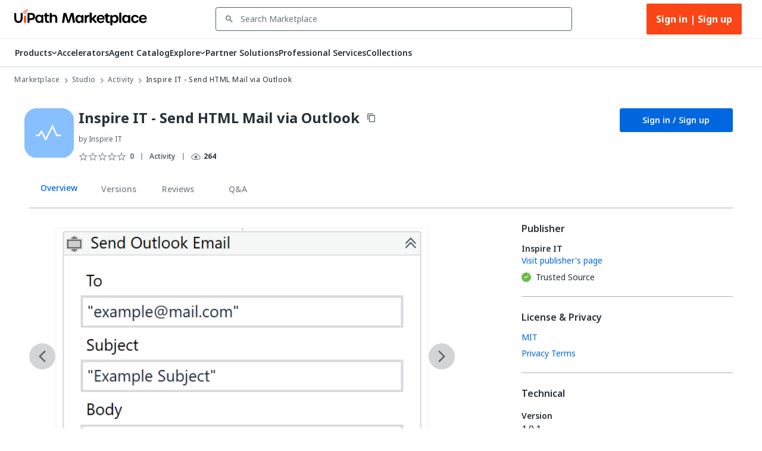

--- FILE ---
content_type: image/svg+xml
request_url: https://marketplace.uipath.com/static/images/icons/components/studio-web-template.svg
body_size: 303
content:
<svg width="64" height="64" viewBox="0 0 64 64" fill="none" xmlns="http://www.w3.org/2000/svg">
<path d="M0 16C0 7.16344 7.16344 0 16 0H48C56.8366 0 64 7.16344 64 16V48C64 56.8366 56.8366 64 48 64H16C7.16344 64 0 56.8366 0 48V16Z" fill="#1976D2"/>
<path d="M0 16.5161C0 7.39452 7.39452 0 16.5161 0H47.4839C56.6055 0 64 7.39452 64 16.5161V47.4839C64 56.6055 56.6055 64 47.4839 64H16.5161C7.39452 64 0 56.6055 0 47.4839V16.5161Z" fill="#1976D2"/>
<mask id="mask0_50_5257" style="mask-type:luminance" maskUnits="userSpaceOnUse" x="15" y="15" width="34" height="34">
<path d="M48.0323 15H15V48.0323H48.0323V15Z" fill="white"/>
</mask>
<g mask="url(#mask0_50_5257)">
<path d="M21.1935 17.0645C20.0533 17.0645 19.129 17.9888 19.129 19.129V29.4516H21.1935V19.129H35.6452L33.5806 17.0645H21.1935Z" fill="white"/>
<path d="M43.9032 19.129V27.3871L41.8387 25.3226V43.9032H27.3871V45.9677H41.8387C42.9789 45.9677 43.9032 45.0435 43.9032 43.9032V19.129Z" fill="white"/>
<path d="M43.9032 27.3871H35.6451C34.5049 27.3871 33.5806 26.4628 33.5806 25.3226V17.0645L43.9032 27.3871Z" fill="white"/>
<path opacity="0.3" d="M43.9032 27.3871H35.6451C34.5049 27.3871 33.5806 26.4628 33.5806 25.3226V17.0645L43.9032 27.3871Z" fill="white"/>
<path fill-rule="evenodd" clip-rule="evenodd" d="M15 35.6451V37.7097H23.2581V35.6451H15Z" fill="white"/>
<path fill-rule="evenodd" clip-rule="evenodd" d="M19.129 39.7742V41.8387H27.3871V39.7742H19.129Z" fill="white"/>
<path fill-rule="evenodd" clip-rule="evenodd" d="M17.0645 31.5161V33.5806H25.3226V31.5161H17.0645Z" fill="white"/>
<path fill-rule="evenodd" clip-rule="evenodd" d="M21.1935 43.9032V45.9677H31.5161V43.9032H21.1935Z" fill="white"/>
</g>
</svg>
